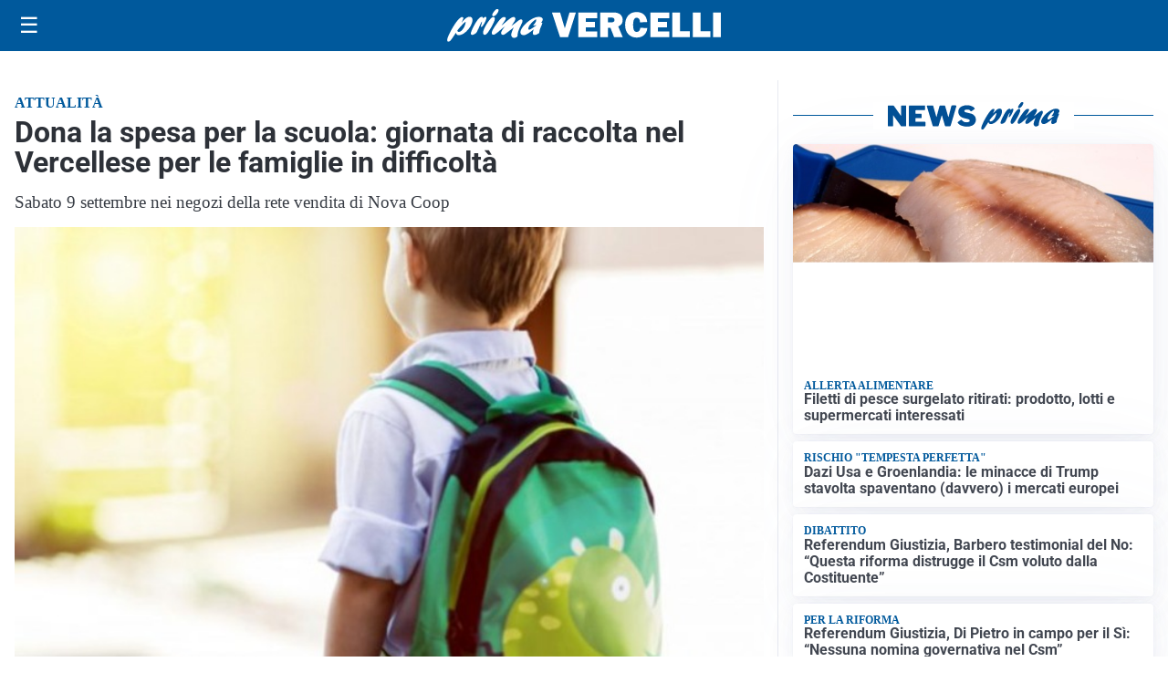

--- FILE ---
content_type: image/svg+xml
request_url: https://primavercelli.it/media/2025/09/logo-blu.svg
body_size: 1833
content:
<svg id="Livello_1" data-name="Livello 1" xmlns="http://www.w3.org/2000/svg" xmlns:xlink="http://www.w3.org/1999/xlink" viewBox="0 0 256.79 31.09"><defs><style>.cls-1{fill:none;}.cls-2{clip-path:url(#clip-path);}.cls-3{fill:#005095;}</style><clipPath id="clip-path" transform="translate(0 0)"><rect class="cls-1" width="268.2" height="31.09"/></clipPath></defs><title>PRIMA VERCELLI</title><g class="cls-2"><path class="cls-3" d="M14.47,11.77C17.1,8.9,18.79,7.23,21,7.23c2.65,0,3.49,2.54,2.12,6.5-1.95,5.67-7.89,11.08-12.15,11.08-1.67,0-2.44-.69-2.74-2.37C5.09,27.28,3.27,30,2.23,30.73a1.68,1.68,0,0,1-1,.36c-1.33,0-1.58-1.38-.76-3.78C2.37,21.79,10.3,7.59,14,7.59c1,0,1.43.62,1,1.71-.17.51-1.29,2.94-1.52,3.52ZM11,21.79c1.91,0,4.53-2.94,5.71-6.35.57-1.67.83-3.24.52-3.24-.49,0-5,4.58-7.56,8.18,0,.9.49,1.41,1.33,1.41" transform="translate(0 0)"/><path class="cls-3" d="M26.27,13.76c2.1-3.37,3.95-6.42,6.25-6.42.81,0,1.15.5,1,1.52a4.26,4.26,0,0,0,.59-.51c.94-.8,1.33-1,1.78-1,.94,0,1.1,1.05.43,3C35.19,13.58,32.85,17,31.77,17c-.42,0-.37-.65.17-2.21s.67-2.87.5-2.87-1.16,1.74-2.26,4.54c-.34.87-.66,1.71-1.07,2.58l-.16.36c-1.32,2.94-1.41,3.09-2.62,4a5.62,5.62,0,0,1-2.92,1.2c-1.39,0-1.65-1-.85-3.31a40.16,40.16,0,0,1,3.44-7Z" transform="translate(0 0)"/><path class="cls-3" d="M34.19,20.23c1.36-4,5-9.77,7.53-12a2.47,2.47,0,0,1,1.66-.69c1.33,0,1.74,1.34,1,3.41a52.07,52.07,0,0,1-6.32,11.55c-.88,1.24-1.69,2.07-2.91,2.07-.4,0-2.36-.43-1-4.39M42.46,4.79a11.08,11.08,0,0,1,3-4.17A2.27,2.27,0,0,1,47.08,0c1.15,0,1.44.58,1,1.93C47.22,4.36,45,6.79,43.35,6.79c-1,0-1.34-.69-.89-2" transform="translate(0 0)"/><path class="cls-3" d="M55.52,23c-1.7,1.27-2.38,1.63-3.25,1.63-1.4,0-2-1.19-1.48-2.79a16.35,16.35,0,0,1,2.47-4.14c.41-.58.52-.69.81-1.13-2,1.53-2.73,2.14-4.63,3.82-3.44,3-5,4.1-6.08,4.1-1.47,0-1.94-1.27-1.21-3.38.47-1.38,1.55-3.19,3.83-6.35,3.1-4.36,5.12-7.09,7.39-7.09,1.25,0,1.89.69,1.56,1.64a17.27,17.27,0,0,1-2.38,4.07c-.86,1.19-1,1.48-1.58,2.36,1-.77,1.2-1,3-2.51,4-3.52,6.65-5.74,8.46-5.74,1.22,0,1.79,1.38,1.25,2.94a22.54,22.54,0,0,1-2.35,3.89c-.65,1-.77,1.13-1.15,1.74,1-.69,2.47-1.7,4.93-3.7s3.26-2.47,4.13-2.47c1.4,0,1.8,1,1.14,3-.37,1.05-2.39,4.9-3.46,8a17.2,17.2,0,0,0-.81,3.67,5.94,5.94,0,0,1-.25,1.53c-.29.83-1.85,1.52-3.07,1.52a2.42,2.42,0,0,1-2.17-1.3c-.65-1.13-.6-2.29.3-4.91.39-1.12.51-1.38,1.52-3.81l-.53.43Z" transform="translate(0 0)"/><path class="cls-3" d="M71.9,24.92c-2.58,0-3.75-2-2.82-4.65,1.76-5.13,10.71-12.9,16.6-12.9,2.86,0,4.52,1.38,3.87,3.27a6,6,0,0,1-1.47,2.22c1.19,0,1.32.14,1,1.16-.2.58-1.34,3.38-1.56,4a12.05,12.05,0,0,0-1,4.61c-1.85,1.42-3.25,2-4.54,2-2.72,0-1.35-3.78-.75-5.41-4.51,3.77-7.55,5.63-9.37,5.63m11.85-9.7a11.34,11.34,0,0,1-2.36.47c-.42,0-.58-.15-.5-.36a2,2,0,0,1,.5-.66,8.07,8.07,0,0,0,1.88-2.83c.36-1,.22-2,0-2-.69,0-5.86,4.46-6.95,7.62-.45,1.31-.21,2.25.59,2.25s3.07-1.52,6.29-4Z" transform="translate(0 0)"/><path class="cls-3" d="M120.79,3.18l-7.35,23.69H106L98.34,3.18H106l3.75,12.91c.26.76.48,1.52.68,2.26l4.38-15.17Z" transform="translate(0 0)"/><polygon class="cls-3" points="140.79 21.21 140.79 26.87 122.97 26.87 122.97 3.18 140.79 3.18 140.79 8.65 130.1 8.65 130.1 12.08 138.75 12.08 138.75 17.34 130.1 17.34 130.1 21.21 140.79 21.21"/><path class="cls-3" d="M164.76,26.87H156.7l-3.46-9.06H151v9.06h-7.28V3.18h12.38a9.55,9.55,0,0,1,6.36,1.92,6.3,6.3,0,0,1,2.27,5.06,7.52,7.52,0,0,1-.84,3.61,7,7,0,0,1-3.37,2.77ZM151,12.74h3.1a3.85,3.85,0,0,0,2.21-.57,1.91,1.91,0,0,0,.83-1.68c0-1.52-.93-2.28-2.8-2.28H151Z" transform="translate(0 0)"/><path class="cls-3" d="M181.23,17.83l6.65.4a9.75,9.75,0,0,1-3.22,6.68A11.06,11.06,0,0,1,170.11,24q-3-3.19-3-8.82a13.73,13.73,0,0,1,2.81-9,9.58,9.58,0,0,1,7.84-3.42q4.71,0,7.23,2.61a10.75,10.75,0,0,1,2.86,6.91l-6.79.36a5.23,5.23,0,0,0-.91-3.44A2.77,2.77,0,0,0,178,8.19c-2.29,0-3.44,2.31-3.44,6.91,0,2.58.3,4.34.89,5.26A2.85,2.85,0,0,0,178,21.75q2.88,0,3.23-3.92" transform="translate(0 0)"/><polygon class="cls-3" points="208.35 21.21 208.35 26.87 190.53 26.87 190.53 3.18 208.35 3.18 208.35 8.65 197.66 8.65 197.66 12.08 206.31 12.08 206.31 17.34 197.66 17.34 197.66 21.21 208.35 21.21"/><polygon class="cls-3" points="227.84 21.05 227.84 26.87 211.23 26.87 211.23 3.18 218.51 3.18 218.51 21.05 227.84 21.05"/><polygon class="cls-3" points="246.99 21.05 246.99 26.87 230.38 26.87 230.38 3.18 237.65 3.18 237.65 21.05 246.99 21.05"/><rect class="cls-3" x="249.52" y="3.18" width="7.27" height="23.69"/></g></svg>